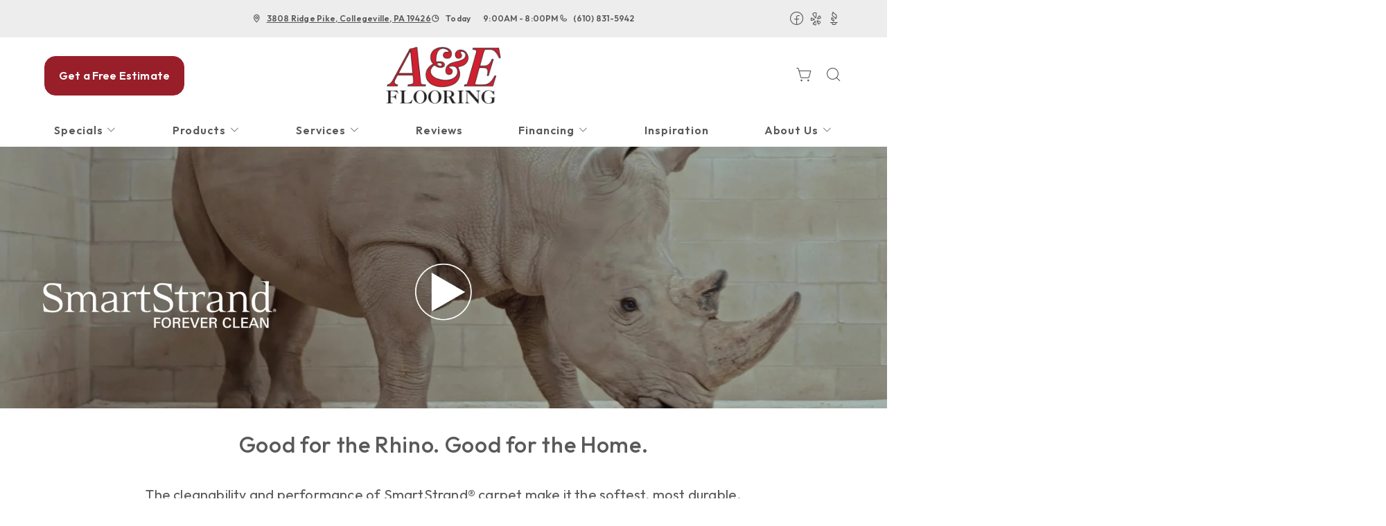

--- FILE ---
content_type: text/html; charset=utf-8
request_url: https://www.aandeflooring.com/products/featured-product-lines/smartstrand
body_size: 19325
content:



<!DOCTYPE html>
<html class="no-js" lang="en">
    <head>
        <meta charset="utf-8">
        <meta name="viewport" content="width=device-width, initial-scale=1">
        <link rel="preconnect" href="https://fonts.googleapis.com" />
        <link rel="preconnect" href="https://fonts.gstatic.com" crossorigin />
         <link rel="preload" as="style" href="/services/cms/static/api/shine_assets/main.50362180bbd29bfb8837.css"/> 
        
<link
    href="https://fonts.googleapis.com/css2?family=Outfit:wght@400..600&display=swap"
    rel="preload" as="style" />


        
        <meta name="description" content="We invite you to learn more about SmartStrand Carpet. As Mohawk&#x27;s premier pet, family and life friendly carpeting system, we&#x27;re confident you will be incredibly happy with your decision to choose this incredible flooring for your home.">
        
        
        <title>
            SmartStrand
        </title>
        <meta name="title" content="SmartStrand">
        
        
            <link rel="icon" type="image/x-icon" href="/vendor_configs/dc047591eb1242458b2741499d63a5e2/favicon.ico">
        
        
            <link href="https://www.aandeflooring.com/products/featured-product-lines/smartstrand" rel="canonical">
        
        
            
        

        <style>
            :root {
                --theme-background-color: rgb(255, 255, 255);
                --theme-on-background-color: rgb(89, 89, 89);
                --theme-primary-color: rgb(255, 255, 255);
                --theme-on-primary-color: rgb(0, 0, 0);
                --theme-secondary-color: rgb(152, 31, 42);
                --theme-on-secondary-color: rgb(255, 255, 255);

                
                --theme-background-color-rgb: 255, 255, 255;
                --theme-background-color-adjust-5: rgba(242.0, 242.0, 242.0, 1.0);
                --theme-background-color-adjust-7: rgba(237.0, 237.0, 237.0, 1.0);
                --theme-background-color-adjust-10: rgba(230.0, 230.0, 230.0, 1.0);
                --theme-background-color-adjust-15: rgba(217.0, 217.0, 217.0, 1.0);
                --theme-background-color-adjust-20: rgba(204.0, 204.0, 204.0, 1.0);
                --theme-background-color-adjust-40: rgba(153.0, 153.0, 153.0, 1.0);
                --theme-primary-color-rgb: 255, 255, 255;
                --theme-primary-color-adjust-5: rgba(242.0, 242.0, 242.0, 1.0);
                --theme-primary-color-adjust-7: rgba(237.0, 237.0, 237.0, 1.0);
                --theme-primary-color-adjust-10: rgba(230.0, 230.0, 230.0, 1.0);
                --theme-primary-color-adjust-20: rgba(204.0, 204.0, 204.0, 1.0);
                --theme-primary-color-adjust-40: rgba(153.0, 153.0, 153.0, 1.0);
                --theme-secondary-color-rgb: 152, 31, 42;
                --theme-secondary-color-adjust-10: rgba(182.0, 37.0, 50.0, 1.0);
                --theme-secondary-color-adjust-20: rgba(212.0, 44.0, 59.0, 1.0);
                --theme-secondary-color-adjust-40: rgba(224.0, 105.0, 116.0, 1.0);
                --theme-on-background-color-rgb: 89, 89, 89;
                --theme-on-background-color-adjust-10: rgba(133.0, 133.0, 133.0, 1.0);
                --theme-on-background-color-adjust-20: rgba(178.0, 178.0, 178.0, 1.0);
                --theme-on-background-color-adjust-40: rgba(255, 255, 255, 1.0);
                --theme-on-primary-color-rgb: 0, 0, 0;
                --theme-on-primary-color-adjust-10: rgba(32.0, 32.0, 32.0, 1.0);
                --theme-on-primary-color-adjust-20: rgba(51.0, 51.0, 51.0, 1.0);
                --theme-on-primary-color-adjust-40: rgba(89.0, 89.0, 89.0, 1.0);
                --theme-on-secondary-color-rgb: 255, 255, 255;
                --theme-on-secondary-color-adjust-10: rgba(230.0, 230.0, 230.0, 1.0);
                --theme-on-secondary-color-adjust-20: rgba(204.0, 204.0, 204.0, 1.0);
                --theme-on-secondary-color-adjust-40: rgba(153.0, 153.0, 153.0, 1.0);
                --theme-on-image-overlay-color: rgba(255, 255, 255, 1.0);
                
                --white-color-adjust-10: rgba(230.0, 230.0, 230.0, 1.0);
                --white-color-adjust-20: rgba(204.0, 204.0, 204.0, 1.0);
                --white-color-adjust-40: rgba(153.0, 153.0, 153.0, 1.0);
                

--theme-background-color-adjust-7: rgba(237.0, 237.0, 237.0, 1.0);
--theme-background-color-adjust-15: rgba(217.0, 217.0, 217.0, 1.0);

            }
        </style>

         <link rel="stylesheet" href="/services/cms/static/api/shine_assets/main.50362180bbd29bfb8837.css"/> 
        
<link
    href="https://fonts.googleapis.com/css2?family=Outfit:wght@400..600&display=swap"
    rel="stylesheet" />



        <script>
            
            
            window._roomvoServerUrl = "https://www.roomvo.com";
            
            window._roomvoVendorUrlPath = "aandeflooring";
            window._roomvoVendorName = "A&amp;E Flooring";
            window._rootRoomvoPath = "https://www.roomvo.com";
            window._rootSitesPath = "";
            window._roomvoLocale = "en-us";
            
                window._vendorStores = {"d279626252e84dd8af84b34db76159b3": {"name": "Collegeville - 3808 Ridge Pike", "address-string": "3808 Ridge Pike, Collegeville, PA 19426", "address": {"street_address": "3808 Ridge Pike", "city": "Collegeville", "state": "PA", "postal_code": "19426", "country": "US"}, "phone": "(610) 831-5942", "hours": [["Mon", "10:00AM - 4:00PM"], ["Tue", "9:00AM - 5:00PM"], ["Wed", "9:00AM - 8:00PM"], ["Thu", "9:00AM - 5:00PM"], ["Fri", "9:00AM - 5:00PM"], ["Sat", "9:00AM - 2:00PM"], ["Sun", "Closed"]], "message": "", "multi-location-btn-text": "3808 Ridge Pike, Collegeville, PA 19426", "latitude": 40.1761237, "longitude": -75.4370674}};
                
                    window._firstStoreId = "d279626252e84dd8af84b34db76159b3";
                
            
            window._hasRecaptcha = true;
        </script>

        <script async src="https://www.roomvo.com/static/scripts/b2b/common/pro-sites.js"></script>

        
        
            
                <meta name="ahrefs-site-verification" content="4579428b4c2073fd2339f2c3a9f02af2926143865c205347f7acc37a0d8abe25">
            
                <meta name="google-site-verification" content="Uicoi-rNz_8MqHDMQYCDdhWRYRd1LoZ79vU2Cuj9sgU" />
            
                <script>
const birdeyeFooterScript = document.createElement("script");
birdeyeFooterScript.type = "text/javascript";
birdeyeFooterScript.async = true;
birdeyeFooterScript.src = "https://birdeye.com/embed/v7/144720490055506/8/footer";
document.head.appendChild(birdeyeFooterScript);
</script>
            
                <!-- Google Tag Manager -->
<script>(function(w,d,s,l,i){w[l]=w[l]||[];w[l].push({'gtm.start':
new Date().getTime(),event:'gtm.js'});var f=d.getElementsByTagName(s)[0],
j=d.createElement(s),dl=l!='dataLayer'?'&l='+l:'';j.async=true;j.src=
'https://www.googletagmanager.com/gtm.js?id='+i+dl;f.parentNode.insertBefore(j,f);
})(window,document,'script','dataLayer','GTM-MJXL2PM');</script>
<!-- End Google Tag Manager -->
            
                <meta name="google-site-verification" content="JQVBhzorp08z_CCGbEMngPvpdGPS5GOW8y51UnLNiXY" />
            
                <script>
document.addEventListener('DOMContentLoaded', (event) => {
  if (window.location.pathname.startsWith('/ela/')) {
    document.querySelector('header').style.display = 'none';
  }
});
</script>
            
                <script async src="//456754.tctm.xyz/t.js"></script>
            
                <script>
document.addEventListener("DOMContentLoaded", function() {
    var targetDiv = document.querySelector("header .operating-hours-message-desktop.desktop-only");
    if (targetDiv) {
        targetDiv.style.backgroundColor = "#981F2a";
        targetDiv.style.color = "#FFFFFF";
        targetDiv.style.fontWeight = "bold";
        targetDiv.style.textAlign = "center"; 
	
        var link = document.createElement("a");
        link.href = "/about-us/contact";
        link.target = "_blank"; 
        link.style.color = "#FFFFFF";
        link.style.textDecoration = "none";
        link.style.display = "inline";

        link.innerHTML = targetDiv.innerHTML.trim();
        targetDiv.innerHTML = "";
        targetDiv.appendChild(link);
    }
});
</script>
            
                <script>
  document.addEventListener("DOMContentLoaded", function () {
    var elements = document.querySelectorAll(
      "#global-announcement-wrapper-mobile .global-announcement-banner, #global-announcement-wrapper-desktop .global-announcement-banner"
    );
    elements.forEach(function (el) {
      el.style.backgroundColor = "rgb(152, 31, 42)";
      el.style.color = "rgb(255, 255, 255)";
    });
  });
</script>
            
        

         <script defer="defer" src="/services/cms/static/api/shine_assets/main.d091bfa5788df3e7bad0.js"></script> 
        


    </head>

    <body>
        
            
                <!-- Google Tag Manager (noscript) -->
<noscript><iframe src="https://www.googletagmanager.com/ns.html?id=GTM-MJXL2PM"
height="0" width="0" style="display:none;visibility:hidden"></iframe></noscript>
<!-- End Google Tag Manager (noscript) -->
            
        
        <a href="#main-content" id="skip-to-main-content">Skip to Main Content</a>
        



<header>
    <div id="global-announcement-wrapper-desktop" class="desktop-only">
        




    
        
    


    </div>
    
        <div class="operating-hours-message-desktop d-flex justify-content-center desktop-only">
            
    
        <div class="multi-location-container d-flex justify-content-start justify-content-xl-center">
            
                
            
        </div>
    


        </div>
    
    <div class="pre-toolbar-wrapper-desktop desktop-only">
        <div class="pre-toolbar d-flex justify-content-between align-items-center">
            
                
                <div class="invisible">
                    

    <div class="social-media d-flex flex-wrap">
        
        
            <a href="https://www.facebook.com/AE-Flooring-205471296609411/" target="_blank" title="A&amp;E Flooring on Facebook"
                class="btn btn-icon">
                <span class="visually-hidden">A&amp;E Flooring on Facebook</span>
                <i class="icon-facebook"></i>
            </a>
        
        
        
        
        
        
        
        
            <a href="https://www.yelp.com/biz/a-and-e-flooring-collegeville" target="_blank" title="A&amp;E Flooring on Yelp"
                class="btn btn-icon">
                <span class="visually-hidden">A&amp;E Flooring on Yelp</span>
                <i class="icon-yelp"></i>
            </a>
        
        
            <a href="https://www.bbb.org/us/pa/collegeville/profile/floor-installation/a-e-flooring-inc-0241-235979184" target="_blank" title="A&amp;E Flooring on Better Business Bureau"
                class="btn btn-icon">
                <span class="visually-hidden">A&amp;E Flooring on Better Business Bureau</span>
                <i class="icon-bbb"></i>
            </a>
        
    </div>


                </div>
            
            <div class="contact-card-module-desktop d-flex justify-content-center align-items-center">
                



    <div class="single-location-view-container multi-location-container">
        <div class="store-info-container d-flex">
            
                <div class="location-info-item d-flex align-items-center">
                    <i class="icon-map-pin location-info-item-icon caption"></i>
                    <a rel="nofollow" href="https://www.google.com/maps/search/?api=1&query=3808%20Ridge%20Pike%2C%20Collegeville%2C%20PA%2019426" target="_blank" class="directions-link">
                        <address class="mb-0 caption m-0">3808 Ridge Pike, Collegeville, PA 19426</address>
                    </a>
                </div>
            
            
                <div class="location-info-item d-flex align-items-center store-hours day">
                    <i class="icon-clock location-info-item-icon caption"></i>
                    <table class="contact-value caption m-0">
                        <tr>
                            <td>&mdash;</td>
                            <td>&mdash;</td>
                        </tr>
                    </table>
                </div>
            
            
                <div class="location-info-item d-flex align-items-center">
                    <i class="icon-phone location-info-item-icon caption"></i>
                    <a href="tel:(610) 831-5942" class="phone-number caption m-0">(610) 831-5942</a>
                </div>
            
        </div>
    </div>


            </div>
            
                

    <div class="social-media d-flex flex-wrap">
        
        
            <a href="https://www.facebook.com/AE-Flooring-205471296609411/" target="_blank" title="A&amp;E Flooring on Facebook"
                class="btn btn-icon">
                <span class="visually-hidden">A&amp;E Flooring on Facebook</span>
                <i class="icon-facebook"></i>
            </a>
        
        
        
        
        
        
        
        
            <a href="https://www.yelp.com/biz/a-and-e-flooring-collegeville" target="_blank" title="A&amp;E Flooring on Yelp"
                class="btn btn-icon">
                <span class="visually-hidden">A&amp;E Flooring on Yelp</span>
                <i class="icon-yelp"></i>
            </a>
        
        
            <a href="https://www.bbb.org/us/pa/collegeville/profile/floor-installation/a-e-flooring-inc-0241-235979184" target="_blank" title="A&amp;E Flooring on Better Business Bureau"
                class="btn btn-icon">
                <span class="visually-hidden">A&amp;E Flooring on Better Business Bureau</span>
                <i class="icon-bbb"></i>
            </a>
        
    </div>


            
        </div>
    </div>

    <div class="header-toolbar-wrapper">
        <div class="header-toolbar">
            <div class="header-cta-desktop desktop-only d-flex align-items-center">
                
                    
                        <button type="button" class="btn btn-primary" data-bs-toggle="modal" data-bs-target="#callToActionModal">
                            Get a Free Estimate
                        </button>
                    
                
            </div>

            <div class="header-logo d-flex align-items-center">
                <a class="logo" href="/">
                    
                        <img src="https://www.roomvo.com/services/vendor/themes/60fa2de0e5f5440d8fdf041b56ba674d/images/vendor_logo_square_en-us.png" alt="A&amp;E Flooring" fetchpriority="high">
                    
                </a>
            </div>

            <div class="header-actions justify-content-end">
                
                    <button
                        type="button"
                        class="btn btn-icon open-shopping-cart"
                        title="Shopping Cart"
                    >
                        <span class="visually-hidden">Shopping cart</span>
                        <i class="icon-shopping-cart">
                            <div class="notification-badge d-none"></div>
                        </i>
                    </button>
                
                
                    <div class="desktop-only">
                        <button
                            type="button"
                            class="btn btn-icon search-button"
                            title="Search"
                        >
                            <i class="icon-magnifying-glass"></i>
                        </button>
                        <div class="search-area">
                            
<form action="/products/catalog/" method="GET" class="search-form">
    <div class="d-flex w-100">
        <label>
            <input
                type="text"
                name="search_query"
                class="form-control search-input"
                placeholder='Type your product name, sku, brand'
                maxlength="128" />
            <span class="visually-hidden">Type your product name, sku, brand<span>
        </label>
        <button type="submit" class="btn btn-primary search-submit-button">
            Search
        </button>
    </div>
</form>

                        </div>
                    </div>
                
                <div class="mobile-only">
                    <button class="btn btn-icon hamburger-btn mobile-menu-toggle-btn my-auto p-0" aria-label="Open the menu" aria-controls="mobile-menu-container" aria-expanded="false">
                        <span class="visually-hidden">Menu</span>
                        <span class="hamb-line" aria-hidden="true" />
                    </button>
                </div>
            </div>

        </div>

        
        <div id="mobile-menu-container" class="mobile-menu-container">
            <div class="mobile-scrollable-area">
                <div class="operating-hours-message-mobile mobile-only">
                    
    
        <div class="multi-location-container d-flex justify-content-start justify-content-xl-center">
            
                
            
        </div>
    


                </div>
                
                
                    <div class="contact-card-module-mobile mobile-only multi-location-container w-100">
                        



    <div class="single-location-view-container multi-location-container">
        <div class="store-info-container d-flex">
            
                <div class="location-info-item d-flex align-items-center">
                    <i class="icon-map-pin location-info-item-icon small"></i>
                    <a rel="nofollow" href="https://www.google.com/maps/search/?api=1&query=3808%20Ridge%20Pike%2C%20Collegeville%2C%20PA%2019426" target="_blank" class="directions-link">
                        <address class="mb-0 small m-0">3808 Ridge Pike, Collegeville, PA 19426</address>
                    </a>
                </div>
            
            
                <div class="location-info-item d-flex align-items-center store-hours day">
                    <i class="icon-clock location-info-item-icon small"></i>
                    <table class="contact-value small m-0">
                        <tr>
                            <td>&mdash;</td>
                            <td>&mdash;</td>
                        </tr>
                    </table>
                </div>
            
            
                <div class="location-info-item d-flex align-items-center">
                    <i class="icon-phone location-info-item-icon small"></i>
                    <a href="tel:(610) 831-5942" class="phone-number small m-0">(610) 831-5942</a>
                </div>
            
        </div>
    </div>


                    </div>
                

                
                



<div class="nav-scroll-container d-xl-flex">
    
    <nav class="menu nav-overflow align-items-center d-xl-flex" aria-label="A&amp;E Flooring">
        <div class="nav-scroll-fade start hide-caret d-flex desktop-only">
            <button
                type="button"
                class="btn btn-icon nav-scroll-fade-button start d-flex align-items-center"
                tabindex="-1"
                title="Scroll Left"
            >
                <i class="icon-caret-left"></i>
            </button>
        </div>
        <ul role="menu" class="menu-items list-unstyled d-flex flex-column flex-xl-row">
            
            <li role="menuitem" class="level-one">
                <div class="item-container">
                    
                    <a
                        class="btn btn-nav-item level-one-item lead"
                        aria-controls="submenu-0"
                        aria-expanded="false"
                        aria-haspopup="true"
                        
                    >
                        <span class="underlined-content">
                            Specials
                            <i class="icon-caret-down desktop-only"></i>
                        </span>
                    </a>
                    <button
                        type="button"
                        class="btn btn-icon submenu-open-btn mobile-only d-flex align-items-center"
                        aria-controls="submenu-0"
                        aria-expanded="false"
                    >
                        <i class="icon-caret-right"></i>
                    </button>
                </div>
                <div class="submenu-container">
                    <div class="submenu no-grid-masonry" id="submenu-0">
                        <div class="submenu-header mobile-only">
                            <button type="button" class="btn btn-icon submenu-back-btn d-flex align-items-center position-relative">
                                <i class="icon-caret-left"></i>
                                <span>Back</span>
                            </button>
                            <button type="button" class="btn btn-icon close-menu-btn position-relative">
                                <span class="hamb-line"></span>
                            </button>
                        </div>

                        
                        <a
                            class="main-menu-item-hidden-link desktop-only"
                            
                            
                        >Specials</a>

                        
                        
                            
                        
                            
                        

                        
                        
                        <div class="submenu-item level-two">
                            <ul class="list-unstyled">
                                
                                <li class="item-container">
                                    <a
                                        class="btn btn-nav-item level-two-title lead"
                                        href="/ae-flooring-specials"
                                        
                                    >
                                        <span class="fw-bolder underlined-content">Specials</span>
                                    </a>
                                </li>
                                
                                
                                    
                                        <li class="item-container">
                                            <a
                                                class="btn btn-nav-item level-two-item lead"
                                                href="/ae-flooring-specials/hard-surface-specials"
                                                
                                            >
                                                <span class="underlined-content">Hard Surface Specials</span>
                                            </a>
                                        </li>
                                    
                                
                                    
                                        <li class="item-container">
                                            <a
                                                class="btn btn-nav-item level-two-item lead"
                                                href="/ae-flooring-specials/carpet-specials"
                                                
                                            >
                                                <span class="underlined-content">Carpet Specials</span>
                                            </a>
                                        </li>
                                    
                                
                            </ul>
                        </div>
                        

                        
                        
                            
                        
                            
                        
                    </div>
                </div>
                
            </li>
            
            <li role="menuitem" class="level-one">
                <div class="item-container">
                    
                    <a
                        class="btn btn-nav-item level-one-item lead"
                        aria-controls="submenu-1"
                        aria-expanded="false"
                        aria-haspopup="true"
                        
                            href="/products"
                        
                    >
                        <span class="underlined-content">
                            Products
                            <i class="icon-caret-down desktop-only"></i>
                        </span>
                    </a>
                    <button
                        type="button"
                        class="btn btn-icon submenu-open-btn mobile-only d-flex align-items-center"
                        aria-controls="submenu-1"
                        aria-expanded="false"
                    >
                        <i class="icon-caret-right"></i>
                    </button>
                </div>
                <div class="submenu-container">
                    <div class="submenu no-grid-masonry" id="submenu-1">
                        <div class="submenu-header mobile-only">
                            <button type="button" class="btn btn-icon submenu-back-btn d-flex align-items-center position-relative">
                                <i class="icon-caret-left"></i>
                                <span>Back</span>
                            </button>
                            <button type="button" class="btn btn-icon close-menu-btn position-relative">
                                <span class="hamb-line"></span>
                            </button>
                        </div>

                        
                        <a
                            class="main-menu-item-hidden-link desktop-only"
                            
                                href="/products"
                            
                            
                        >Products</a>

                        
                        
                            
                            <div class="submenu-item level-two">
                                <ul class="list-unstyled">
                                    <li class="item-container">
                                        <a
                                            class="btn btn-nav-item level-two-title lead"
                                            href="/products/catalog/floors/?product_type=1"
                                            
                                        >
                                            <span class="fw-bolder underlined-content">Floors</span>
                                        </a>
                                    </li>
                                    
                                    <li class="item-container">
                                        <a
                                            class="btn btn-nav-item level-two-item lead"
                                            href="/products/catalog/floors/hardwood/?product_type=1&amp;product_subtype=1"
                                            
                                        >
                                            <span class="underlined-content">Hardwood</span>
                                        </a>
                                    </li>
                                    
                                    <li class="item-container">
                                        <a
                                            class="btn btn-nav-item level-two-item lead"
                                            href="/products/catalog/floors/tile/?product_type=1&amp;product_subtype=2"
                                            
                                        >
                                            <span class="underlined-content">Tile</span>
                                        </a>
                                    </li>
                                    
                                    <li class="item-container">
                                        <a
                                            class="btn btn-nav-item level-two-item lead"
                                            href="/products/catalog/floors/vinyl/?product_type=1&amp;product_subtype=3"
                                            
                                        >
                                            <span class="underlined-content">Vinyl</span>
                                        </a>
                                    </li>
                                    
                                    <li class="item-container">
                                        <a
                                            class="btn btn-nav-item level-two-item lead"
                                            href="/products/catalog/floors/luxury-vinyl/?product_type=1&amp;product_subtype=4"
                                            
                                        >
                                            <span class="underlined-content">Luxury Vinyl</span>
                                        </a>
                                    </li>
                                    
                                    <li class="item-container">
                                        <a
                                            class="btn btn-nav-item level-two-item lead"
                                            href="/products/catalog/floors/carpet/?product_type=1&amp;product_subtype=5"
                                            
                                        >
                                            <span class="underlined-content">Carpet</span>
                                        </a>
                                    </li>
                                    
                                    <li class="item-container">
                                        <a
                                            class="btn btn-nav-item level-two-item lead"
                                            href="/products/catalog/floors/carpet-tile/?product_type=1&amp;product_subtype=7"
                                            
                                        >
                                            <span class="underlined-content">Carpet Tile</span>
                                        </a>
                                    </li>
                                    
                                    <li class="item-container">
                                        <a
                                            class="btn btn-nav-item level-two-item lead"
                                            href="/products/catalog/floors/artificial-grass/?product_type=1&amp;product_subtype=42"
                                            
                                        >
                                            <span class="underlined-content">Artificial Grass</span>
                                        </a>
                                    </li>
                                    
                                    <li class="item-container">
                                        <a
                                            class="btn btn-nav-item level-two-item lead"
                                            href="/products/catalog/floors/laminate/?product_type=1&amp;product_subtype=11"
                                            
                                        >
                                            <span class="underlined-content">Laminate</span>
                                        </a>
                                    </li>
                                    
                                </ul>
                            </div>
                            
                        
                            
                            <div class="submenu-item level-two">
                                <ul class="list-unstyled">
                                    <li class="item-container">
                                        <a
                                            class="btn btn-nav-item level-two-title lead"
                                            href="/products/catalog/walls/?product_type=5"
                                            
                                        >
                                            <span class="fw-bolder underlined-content">Walls</span>
                                        </a>
                                    </li>
                                    
                                    <li class="item-container">
                                        <a
                                            class="btn btn-nav-item level-two-item lead"
                                            href="/products/catalog/walls/tile/?product_type=5&amp;product_subtype=2"
                                            
                                        >
                                            <span class="underlined-content">Tile</span>
                                        </a>
                                    </li>
                                    
                                    <li class="item-container">
                                        <a
                                            class="btn btn-nav-item level-two-item lead"
                                            href="/products/catalog/walls/brick-and-stone/?product_type=5&amp;product_subtype=18"
                                            
                                        >
                                            <span class="underlined-content">Brick &amp; Stone</span>
                                        </a>
                                    </li>
                                    
                                    <li class="item-container">
                                        <a
                                            class="btn btn-nav-item level-two-item lead"
                                            href="/products/catalog/walls/paint/?product_type=5&amp;product_subtype=15"
                                            
                                        >
                                            <span class="underlined-content">Paint</span>
                                        </a>
                                    </li>
                                    
                                </ul>
                            </div>
                            
                        
                            
                            <div class="submenu-item level-two">
                                <ul class="list-unstyled">
                                    <li class="item-container">
                                        <a
                                            class="btn btn-nav-item level-two-title lead"
                                            href="/products/catalog/countertops/?product_type=4"
                                            
                                        >
                                            <span class="fw-bolder underlined-content">Countertops</span>
                                        </a>
                                    </li>
                                    
                                    <li class="item-container">
                                        <a
                                            class="btn btn-nav-item level-two-item lead"
                                            href="/products/catalog/countertops/natural-stone/?product_type=4&amp;product_subtype=8"
                                            
                                        >
                                            <span class="underlined-content">Natural Stone</span>
                                        </a>
                                    </li>
                                    
                                </ul>
                            </div>
                            
                        
                            
                        
                            
                        

                        
                        

                        
                        
                            
                        
                            
                        
                            
                        
                            
                                <div class="submenu-item level-three w-100">
                                    <div class="item-container level-three-title-container w-100 d-flex align-items-start">
                                        <a
                                            class="btn btn-nav-item level-three-title lead"
                                            href="/products/featured-product-lines"
                                            
                                        >
                                            <span class="fw-bolder underlined-content">Featured Product Lines</span>
                                        </a>
                                        <button
                                            class="btn btn-icon level-three-collapse-toggle mobile-only my-auto px-0"
                                            type="button"
                                            data-bs-toggle="collapse"
                                            data-bs-target="#submenu-1-item-3"
                                            aria-controls="#submenu-1-item-3"
                                        >
                                            <i class="icon-caret-right"></i>
                                        </button>
                                    </div>
                                    <div
                                        class="level-three-collapse collapse show"
                                        id="submenu-1-item-3"
                                        data-bs-parent="#submenu-1"
                                    >
                                        <ul class="list-unstyled">
                                            
                                            <li class="item-container">
                                                <a
                                                    class="btn btn-nav-item level-three-item lead"
                                                    href="/products/featured-product-lines/everstrand"
                                                    
                                                >
                                                    <span class="underlined-content">EverStrand</span>
                                                </a>
                                            </li>
                                            
                                            <li class="item-container">
                                                <a
                                                    class="btn btn-nav-item level-three-item lead"
                                                    href="/products/featured-product-lines/revwood"
                                                    
                                                >
                                                    <span class="underlined-content">RevWood</span>
                                                </a>
                                            </li>
                                            
                                            <li class="item-container">
                                                <a
                                                    class="btn btn-nav-item level-three-item lead"
                                                    href="/products/featured-product-lines/smartstrand"
                                                    
                                                        aria-current="page"
                                                    
                                                >
                                                    <span class="underlined-content">SmartStrand</span>
                                                </a>
                                            </li>
                                            
                                            <li class="item-container">
                                                <a
                                                    class="btn btn-nav-item level-three-item lead"
                                                    href="/products/featured-product-lines/tecwood"
                                                    
                                                >
                                                    <span class="underlined-content">TecWood</span>
                                                </a>
                                            </li>
                                            
                                            <li class="item-container">
                                                <a
                                                    class="btn btn-nav-item level-three-item lead"
                                                    href="/products/featured-product-lines/karastan-luxecraft"
                                                    
                                                >
                                                    <span class="underlined-content">LuxeCraft</span>
                                                </a>
                                            </li>
                                            
                                            <li class="item-container">
                                                <a
                                                    class="btn btn-nav-item level-three-item lead"
                                                    href="/products/featured-product-lines/pet-premier"
                                                    
                                                >
                                                    <span class="underlined-content">PetPremier</span>
                                                </a>
                                            </li>
                                            
                                            <li class="item-container">
                                                <a
                                                    class="btn btn-nav-item level-three-item lead"
                                                    href="/products/featured-product-lines/puretech"
                                                    
                                                >
                                                    <span class="underlined-content">PureTech</span>
                                                </a>
                                            </li>
                                            
                                            <li class="item-container">
                                                <a
                                                    class="btn btn-nav-item level-three-item lead"
                                                    href="/products/featured-product-lines/solidtech-r"
                                                    
                                                >
                                                    <span class="underlined-content">SolidTech R</span>
                                                </a>
                                            </li>
                                            
                                            <li class="item-container">
                                                <a
                                                    class="btn btn-nav-item level-three-item lead"
                                                    href="/products/featured-product-lines/ultimateflex"
                                                    
                                                >
                                                    <span class="underlined-content">UltimateFlex</span>
                                                </a>
                                            </li>
                                            
                                            <li class="item-container">
                                                <a
                                                    class="btn btn-nav-item level-three-item lead"
                                                    href="/products/featured-product-lines/pergo-extreme"
                                                    
                                                >
                                                    <span class="underlined-content">Pergo Extreme</span>
                                                </a>
                                            </li>
                                            
                                            <li class="item-container">
                                                <a
                                                    class="btn btn-nav-item level-three-item lead"
                                                    href="/products/featured-product-lines/pergo-elements"
                                                    
                                                >
                                                    <span class="underlined-content">Pergo Elements</span>
                                                </a>
                                            </li>
                                            
                                        </ul>
                                    </div>
                                </div>
                            
                        
                            
                                <div class="submenu-item level-three w-100">
                                    <div class="item-container level-three-title-container w-100 d-flex align-items-start">
                                        <a
                                            class="btn btn-nav-item level-three-title lead"
                                            href="/products/flooring-101"
                                            
                                        >
                                            <span class="fw-bolder underlined-content">Flooring 101</span>
                                        </a>
                                        <button
                                            class="btn btn-icon level-three-collapse-toggle mobile-only my-auto px-0"
                                            type="button"
                                            data-bs-toggle="collapse"
                                            data-bs-target="#submenu-1-item-4"
                                            aria-controls="#submenu-1-item-4"
                                        >
                                            <i class="icon-caret-right"></i>
                                        </button>
                                    </div>
                                    <div
                                        class="level-three-collapse collapse show"
                                        id="submenu-1-item-4"
                                        data-bs-parent="#submenu-1"
                                    >
                                        <ul class="list-unstyled">
                                            
                                            <li class="item-container">
                                                <a
                                                    class="btn btn-nav-item level-three-item lead"
                                                    href="/products/flooring-101/carpet-101"
                                                    
                                                >
                                                    <span class="underlined-content">Carpet 101</span>
                                                </a>
                                            </li>
                                            
                                            <li class="item-container">
                                                <a
                                                    class="btn btn-nav-item level-three-item lead"
                                                    href="/products/flooring-101/hardwood-101"
                                                    
                                                >
                                                    <span class="underlined-content">Hardwood 101</span>
                                                </a>
                                            </li>
                                            
                                            <li class="item-container">
                                                <a
                                                    class="btn btn-nav-item level-three-item lead"
                                                    href="/products/flooring-101/tile-101"
                                                    
                                                >
                                                    <span class="underlined-content">Tile 101</span>
                                                </a>
                                            </li>
                                            
                                            <li class="item-container">
                                                <a
                                                    class="btn btn-nav-item level-three-item lead"
                                                    href="/products/flooring-101/laminate-101"
                                                    
                                                >
                                                    <span class="underlined-content">Laminate 101</span>
                                                </a>
                                            </li>
                                            
                                            <li class="item-container">
                                                <a
                                                    class="btn btn-nav-item level-three-item lead"
                                                    href="/products/flooring-101/luxury-vinyl-101"
                                                    
                                                >
                                                    <span class="underlined-content">Luxury Vinyl 101</span>
                                                </a>
                                            </li>
                                            
                                            <li class="item-container">
                                                <a
                                                    class="btn btn-nav-item level-three-item lead"
                                                    href="/products/flooring-101/vinyl-101"
                                                    
                                                >
                                                    <span class="underlined-content">Vinyl 101</span>
                                                </a>
                                            </li>
                                            
                                        </ul>
                                    </div>
                                </div>
                            
                        
                    </div>
                </div>
                
            </li>
            
            <li role="menuitem" class="level-one">
                <div class="item-container">
                    
                    <a
                        class="btn btn-nav-item level-one-item lead"
                        aria-controls="submenu-2"
                        aria-expanded="false"
                        aria-haspopup="true"
                        
                            href="/flooring-services"
                        
                    >
                        <span class="underlined-content">
                            Services
                            <i class="icon-caret-down desktop-only"></i>
                        </span>
                    </a>
                    <button
                        type="button"
                        class="btn btn-icon submenu-open-btn mobile-only d-flex align-items-center"
                        aria-controls="submenu-2"
                        aria-expanded="false"
                    >
                        <i class="icon-caret-right"></i>
                    </button>
                </div>
                <div class="submenu-container">
                    <div class="submenu no-grid-masonry" id="submenu-2">
                        <div class="submenu-header mobile-only">
                            <button type="button" class="btn btn-icon submenu-back-btn d-flex align-items-center position-relative">
                                <i class="icon-caret-left"></i>
                                <span>Back</span>
                            </button>
                            <button type="button" class="btn btn-icon close-menu-btn position-relative">
                                <span class="hamb-line"></span>
                            </button>
                        </div>

                        
                        <a
                            class="main-menu-item-hidden-link desktop-only"
                            
                                href="/flooring-services"
                            
                            
                        >Services</a>

                        
                        
                            
                        
                            
                        
                            
                        
                            
                        

                        
                        
                        <div class="submenu-item level-two">
                            <ul class="list-unstyled">
                                
                                <li class="item-container">
                                    <a
                                        class="btn btn-nav-item level-two-title lead"
                                        href="/flooring-services"
                                        
                                    >
                                        <span class="fw-bolder underlined-content">Services</span>
                                    </a>
                                </li>
                                
                                
                                    
                                        <li class="item-container">
                                            <a
                                                class="btn btn-nav-item level-two-item lead"
                                                href="/flooring-services/flooring-installation"
                                                
                                            >
                                                <span class="underlined-content">Flooring Installation</span>
                                            </a>
                                        </li>
                                    
                                
                                    
                                        <li class="item-container">
                                            <a
                                                class="btn btn-nav-item level-two-item lead"
                                                href="/flooring-services/shop-at-home-services"
                                                
                                            >
                                                <span class="underlined-content">Shop At Home Services</span>
                                            </a>
                                        </li>
                                    
                                
                                    
                                        <li class="item-container">
                                            <a
                                                class="btn btn-nav-item level-two-item lead"
                                                href="/flooring-services/free-in-home-measurement"
                                                
                                            >
                                                <span class="underlined-content">Free In-Home Measurement</span>
                                            </a>
                                        </li>
                                    
                                
                                    
                                        <li class="item-container">
                                            <a
                                                class="btn btn-nav-item level-two-item lead"
                                                href="/flooring-services/hardwood-refinishing"
                                                
                                            >
                                                <span class="underlined-content">Hardwood Refinishing</span>
                                            </a>
                                        </li>
                                    
                                
                            </ul>
                        </div>
                        

                        
                        
                            
                        
                            
                        
                            
                        
                            
                        
                    </div>
                </div>
                
            </li>
            
            <li role="menuitem" class="level-one">
                <div class="item-container">
                    
                    <a class="btn btn-nav-item level-one-item lead" href="/reviews">
                        <span class="underlined-content">Reviews</span>
                    </a>
                    
            </li>
            
            <li role="menuitem" class="level-one">
                <div class="item-container">
                    
                    <a
                        class="btn btn-nav-item level-one-item lead"
                        aria-controls="submenu-4"
                        aria-expanded="false"
                        aria-haspopup="true"
                        
                            href="/financing"
                        
                    >
                        <span class="underlined-content">
                            Financing
                            <i class="icon-caret-down desktop-only"></i>
                        </span>
                    </a>
                    <button
                        type="button"
                        class="btn btn-icon submenu-open-btn mobile-only d-flex align-items-center"
                        aria-controls="submenu-4"
                        aria-expanded="false"
                    >
                        <i class="icon-caret-right"></i>
                    </button>
                </div>
                <div class="submenu-container">
                    <div class="submenu no-grid-masonry" id="submenu-4">
                        <div class="submenu-header mobile-only">
                            <button type="button" class="btn btn-icon submenu-back-btn d-flex align-items-center position-relative">
                                <i class="icon-caret-left"></i>
                                <span>Back</span>
                            </button>
                            <button type="button" class="btn btn-icon close-menu-btn position-relative">
                                <span class="hamb-line"></span>
                            </button>
                        </div>

                        
                        <a
                            class="main-menu-item-hidden-link desktop-only"
                            
                                href="/financing"
                            
                            
                        >Financing</a>

                        
                        
                            
                        

                        
                        
                        <div class="submenu-item level-two">
                            <ul class="list-unstyled">
                                
                                <li class="item-container">
                                    <a
                                        class="btn btn-nav-item level-two-title lead"
                                        href="/financing"
                                        
                                    >
                                        <span class="fw-bolder underlined-content">Financing</span>
                                    </a>
                                </li>
                                
                                
                                    
                                        <li class="item-container">
                                            <a
                                                class="btn btn-nav-item level-two-item lead"
                                                href="/financing/venmo-payments"
                                                
                                            >
                                                <span class="underlined-content">Pay with Venmo</span>
                                            </a>
                                        </li>
                                    
                                
                            </ul>
                        </div>
                        

                        
                        
                            
                        
                    </div>
                </div>
                
            </li>
            
            <li role="menuitem" class="level-one">
                <div class="item-container">
                    
                    <a class="btn btn-nav-item level-one-item lead" href="/inspiration">
                        <span class="underlined-content">Inspiration</span>
                    </a>
                    
            </li>
            
            <li role="menuitem" class="level-one">
                <div class="item-container">
                    
                    <a
                        class="btn btn-nav-item level-one-item lead"
                        aria-controls="submenu-6"
                        aria-expanded="false"
                        aria-haspopup="true"
                        
                            href="/about-us"
                        
                    >
                        <span class="underlined-content">
                            About Us
                            <i class="icon-caret-down desktop-only"></i>
                        </span>
                    </a>
                    <button
                        type="button"
                        class="btn btn-icon submenu-open-btn mobile-only d-flex align-items-center"
                        aria-controls="submenu-6"
                        aria-expanded="false"
                    >
                        <i class="icon-caret-right"></i>
                    </button>
                </div>
                <div class="submenu-container">
                    <div class="submenu no-grid-masonry" id="submenu-6">
                        <div class="submenu-header mobile-only">
                            <button type="button" class="btn btn-icon submenu-back-btn d-flex align-items-center position-relative">
                                <i class="icon-caret-left"></i>
                                <span>Back</span>
                            </button>
                            <button type="button" class="btn btn-icon close-menu-btn position-relative">
                                <span class="hamb-line"></span>
                            </button>
                        </div>

                        
                        <a
                            class="main-menu-item-hidden-link desktop-only"
                            
                                href="/about-us"
                            
                            
                        >About Us</a>

                        
                        
                            
                        
                            
                        
                            
                        
                            
                        
                            
                        

                        
                        
                        <div class="submenu-item level-two">
                            <ul class="list-unstyled">
                                
                                <li class="item-container">
                                    <a
                                        class="btn btn-nav-item level-two-title lead"
                                        href="/about-us"
                                        
                                    >
                                        <span class="fw-bolder underlined-content">About Us</span>
                                    </a>
                                </li>
                                
                                
                                    
                                        <li class="item-container">
                                            <a
                                                class="btn btn-nav-item level-two-item lead"
                                                href="/about-us/blog"
                                                
                                            >
                                                <span class="underlined-content">Blog</span>
                                            </a>
                                        </li>
                                    
                                
                                    
                                        <li class="item-container">
                                            <a
                                                class="btn btn-nav-item level-two-item lead"
                                                href="/about-us/careers"
                                                
                                            >
                                                <span class="underlined-content">Careers</span>
                                            </a>
                                        </li>
                                    
                                
                                    
                                        <li class="item-container">
                                            <a
                                                class="btn btn-nav-item level-two-item lead"
                                                href="/about-us/brands-we-love"
                                                
                                            >
                                                <span class="underlined-content">Brands We Love</span>
                                            </a>
                                        </li>
                                    
                                
                                    
                                        <li class="item-container">
                                            <a
                                                class="btn btn-nav-item level-two-item lead"
                                                href="/about-us/contact"
                                                
                                            >
                                                <span class="underlined-content">Contact</span>
                                            </a>
                                        </li>
                                    
                                
                                    
                                        <li class="item-container">
                                            <a
                                                class="btn btn-nav-item level-two-item lead"
                                                href="/about-us/shop-at-home"
                                                
                                            >
                                                <span class="underlined-content">Shop At Home</span>
                                            </a>
                                        </li>
                                    
                                
                            </ul>
                        </div>
                        

                        
                        
                            
                        
                            
                        
                            
                        
                            
                        
                            
                        
                    </div>
                </div>
                
            </li>
            
        </ul>
        <div class="nav-scroll-fade end hide-caret d-flex desktop-only">
            <button
                type="button"
                class="btn btn-icon nav-scroll-fade-button end d-flex align-items-center "
                tabindex="-1"
                title="Scroll Right"
            >
                <i class="icon-caret-right"></i>
            </button>
        </div>
    </nav>
    
</div>


                <div class="mobile-only">
                    

    <div class="social-media d-flex flex-wrap">
        
        
            <a href="https://www.facebook.com/AE-Flooring-205471296609411/" target="_blank" title="A&amp;E Flooring on Facebook"
                class="btn btn-icon">
                <span class="visually-hidden">A&amp;E Flooring on Facebook</span>
                <i class="icon-facebook"></i>
            </a>
        
        
        
        
        
        
        
        
            <a href="https://www.yelp.com/biz/a-and-e-flooring-collegeville" target="_blank" title="A&amp;E Flooring on Yelp"
                class="btn btn-icon">
                <span class="visually-hidden">A&amp;E Flooring on Yelp</span>
                <i class="icon-yelp"></i>
            </a>
        
        
            <a href="https://www.bbb.org/us/pa/collegeville/profile/floor-installation/a-e-flooring-inc-0241-235979184" target="_blank" title="A&amp;E Flooring on Better Business Bureau"
                class="btn btn-icon">
                <span class="visually-hidden">A&amp;E Flooring on Better Business Bureau</span>
                <i class="icon-bbb"></i>
            </a>
        
    </div>


                </div>
                
                    <div class="mobile-menu-sticky-footer mobile-only bottom-0 w-100 position-sticky mt-auto">
                        
<form action="/products/catalog/" method="GET" class="search-form">
    <div class="d-flex w-100">
        <label>
            <input
                type="text"
                name="search_query"
                class="form-control search-input"
                placeholder='Type your product name, sku, brand'
                maxlength="128" />
            <span class="visually-hidden">Type your product name, sku, brand<span>
        </label>
        <button type="submit" class="btn btn-primary search-submit-button">
            Search
        </button>
    </div>
</form>

                    </div>
                
            </div>
        </div>
    </div>
    
    


    <div class="mobile-cta-footer multi-location-container mobile-only d-flex position-fixed bottom-0 w-100">
        
        
            
                <button type="button" class="free-estimate-btn btn btn-primary" data-bs-toggle="modal" data-bs-target="#callToActionModal">
                    Free Estimate
                </button>
            
        
        
            
            
            
                <div class="store-phone">
                    <a
                        href="tel:(610) 831-5942"
                        class="call-us-btn btn btn-tertiary h-100 d-flex justify-content-center align-items-center"
                        aria-label="Call our store"
                    >
                        <i class="icon-phone"></i>
                    </a>
                </div>
            
        
    </div>


</header>





<div id="global-announcement-wrapper-mobile" class="mobile-only">
    




    
        
    


</div>


<main id="main-content">
    


    
        


<section class="hero-block">
    <div class="hero-slider position-relative">
        <div class="swiper-wrapper">
            
                <div class="swiper-slide">
                    
                        <a href="https://www.youtube.com/watch?v=7gmUtZtzofo" rel=&quot;noopener&quot; target=&quot;_blank&quot;>
                    
                    
                    <div class="hero-image-wrapper">
                        <div class="position-relative">
                            



<picture>
    
        
        <source srcset="/cms_images/4632cacfbb144f36b9c5ff150eab8dbc/SmartStrand_Rhino_Banner_-_800_x_.width-767.format-webp.webp" type="image/webp" media="(max-width:767px)" height="767" width="767">
    

    
    <source srcset="/cms_images/afbffdfd5128462baab331c76a90a25d/SmartStrand_Forever_Clean_Rhino_.width-2000.format-webp.webp" type="image/webp" height="591" width="2000">

    
    <img src="/cms_images/1c4e984934c94a1f9f1cf1a4e4e2dc87/SmartStrand_Forever_Clean_Rhino_Banner_-_2000.width-2000.jpg"
        alt="Rhino collaboration with Rhinory and Mohawk SmartStrand Carpet"
        
        loading="eager" 
        fetchpriority="high" 
        
        height="591"
        width="2000"
        style="width: 100%; height: auto;"
    >
</picture>

                        </div>
                    </div>
                    
                        </a>
                    
                    
                </div>
            
        </div>
        <div class="swiper-button-next">
            <div class="btn btn-icon carousel-navigation-button">
                <i class="icon-caret-right"></i>
            </div>
        </div>
        <div class="swiper-button-prev">
            <div class="btn btn-icon carousel-navigation-button">
                <i class="icon-caret-left"></i>
            </div>
        </div>
        <div class="slide-indicator-buttons"></div>
    </div>
</section>

    

    
        


<section class="text-area-block">
    




    <div class="richtext clearfix">
        <h1 data-block-key="smi4p"><span class="d-block text-center">Good for the Rhino. Good for the Home.</span></h1><p data-block-key="29bun"><span class="d-block text-center"><br/>The cleanability and performance of SmartStrand® carpet make it the softest, most durable, easiest to clean carpet on the planet — even when up against a two-ton rhino.</span></p>
    </div>
    
        

<div class="buttons row">
    
        
            
                <div class="col-12 col-md-auto">
                    <a href="/products/?product_type=1&amp;prefilter=%7B%22collections%22%3A%5B%22SmartStrand%22%2C%22SmartStrand+Silk%22%5D%7D"
                        class="btn btn-primary btn-mobile-100"
                        
                    >
                        Shop SmartStrand
                    </a>
                </div>
            
            
        
    
</div>

    
</section>

    

    
        


<section class="featured-block container-fluid">
    




    
        <div class="cards-content">
             
                <div class="featured-grid-row row justify-content-center">
                    
                        <div class="featured-grid-col">
                            



    
        <div class="featured-card">
    
        <div class="image-panel">
            
                



<picture>
    
    <source srcset="/cms_images/c3971f78ceb94bedb7b557e8e45ca7ef/SmartStrand_Featured_.2e16d0ba.fill-800x800.format-webp.webp" type="image/webp">

    
    <img src="/cms_images/4e3971bafc034d15aaa33dcdcf65d859/SmartStrand_Featured_01.2e16d0ba.fill-800x800.png"
        
        loading="lazy" 
        alt="28966_948_rhino_phase_3_campaign_image_02-3"
        class="img-fluid w-100" 
        
        
        height="699"
        width="700"
    >
</picture>

            
        </div>
        <div
            class="
                text-panel
                
            "
        >
            
                <h4 class="card-title">
                    <span class="underlined-content">Extraordinarily Clean</span>
                </h4>
            
            
            
                <div class="card-body-text small"><p>SmartStrand Forever Clean® offers spill and soil protection and permanent stain resistance.</p></div>
            
            
        </div>
    
        </div>
    


                        </div>
                    
                        <div class="featured-grid-col">
                            



    
        <div class="featured-card">
    
        <div class="image-panel">
            
                



<picture>
    
    <source srcset="/cms_images/4186aa6631374092bef34283f52ea385/SmartStrand_Featured_.2e16d0ba.fill-800x800.format-webp.webp" type="image/webp">

    
    <img src="/cms_images/66a697900fed40d9b41b3b99ec6bd69a/SmartStrand_Featured_02.2e16d0ba.fill-800x800.png"
        
        loading="lazy" 
        alt="SmartStrand Featured 02"
        class="img-fluid w-100" 
        
        
        height="699"
        width="700"
    >
</picture>

            
        </div>
        <div
            class="
                text-panel
                
            "
        >
            
                <h4 class="card-title">
                    <span class="underlined-content">Exceptionally Durable</span>
                </h4>
            
            
            
                <div class="card-body-text small"><p>Exceptional durability preserves the style, beauty, and appearance of  your carpet.</p></div>
            
            
        </div>
    
        </div>
    


                        </div>
                    
                        <div class="featured-grid-col">
                            



    
        <div class="featured-card">
    
        <div class="image-panel">
            
                



<picture>
    
    <source srcset="/cms_images/c6200c3aec6c43388cf139ff38dd097e/SmartStrand_Featured_.2e16d0ba.fill-800x800.format-webp.webp" type="image/webp">

    
    <img src="/cms_images/e93e8261b12746c9a7fd23e878fe0a05/SmartStrand_Featured_03.2e16d0ba.fill-800x800.png"
        
        loading="lazy" 
        alt="SmartStrand Featured 03"
        class="img-fluid w-100" 
        
        
        height="700"
        width="701"
    >
</picture>

            
        </div>
        <div
            class="
                text-panel
                
            "
        >
            
                <h4 class="card-title">
                    <span class="underlined-content">Environmentally Friendly</span>
                </h4>
            
            
            
                <div class="card-body-text small"><p>Carpet fiber is made in part from renewable, plant-based ingredients.</p></div>
            
            
        </div>
    
        </div>
    


                        </div>
                    
                </div>
            
        </div>
    
    



</section>

    

    
        


<section class="hero-block">
    <div class="hero-slider position-relative">
        <div class="swiper-wrapper">
            
                <div class="swiper-slide">
                    
                        <a href="https://www.youtube.com/watch?v=7gmUtZtzofo" rel=&quot;noopener&quot; target=&quot;_blank&quot;>
                    
                    
                    <div class="hero-image-wrapper">
                        <div class="position-relative">
                            



<picture>
    
        
        <source srcset="/cms_images/d35ec0ce358546098556264d56911b1f/Rhino_SmartStrand_Mobile_Banner_-.width-767.format-webp.webp" type="image/webp" media="(max-width:767px)" height="767" width="767">
    

    
    <source srcset="/cms_images/a298c75eb928457fab9b28ce78c2749b/Rhino_SmartStrand_Banner_-_2000_.width-2000.format-webp.webp" type="image/webp" height="680" width="2000">

    
    <img src="/cms_images/e8cf2b3ff8ff423fb9e48abf0eff507d/Rhino_SmartStrand_Banner_-_2000_x_680.width-2000.jpg"
        alt="SmartStrand Rhino Conservation"
        
        loading="lazy" 
        fetchpriority="auto" 
        
        height="680"
        width="2000"
        style="width: 100%; height: auto;"
    >
</picture>

                        </div>
                    </div>
                    
                        </a>
                    
                    
                </div>
            
        </div>
        <div class="swiper-button-next">
            <div class="btn btn-icon carousel-navigation-button">
                <i class="icon-caret-right"></i>
            </div>
        </div>
        <div class="swiper-button-prev">
            <div class="btn btn-icon carousel-navigation-button">
                <i class="icon-caret-left"></i>
            </div>
        </div>
        <div class="slide-indicator-buttons"></div>
    </div>
</section>

    

    
        


<section class="hero-block">
    <div class="hero-slider position-relative">
        <div class="swiper-wrapper">
            
                <div class="swiper-slide">
                    
                        <a href="/products/?product_type=1&amp;prefilter={&quot;collections&quot;:[&quot;SmartStrand Silk&quot;]}" >
                    
                    
                    <div class="hero-image-wrapper">
                        <div class="position-relative">
                            



<picture>
    
        
        <source srcset="/cms_images/c707dd5b4b974591b75ab517587be9e4/SmartStrand_Silk_Mobile_Banner_-_.width-767.format-webp.webp" type="image/webp" media="(max-width:767px)" height="767" width="767">
    

    
    <source srcset="/cms_images/b71229b32bf64ef6812389bde6eff0d3/SmartStrand_Silk_Banner_-_2000_x.width-2000.format-webp.webp" type="image/webp" height="680" width="2000">

    
    <img src="/cms_images/e19f215956984ddcb85afa9f61091088/SmartStrand_Silk_Banner_-_2000_x_680.width-2000.jpg"
        alt="SmartStrand Silk Fibers"
        
        loading="lazy" 
        fetchpriority="auto" 
        
        height="680"
        width="2000"
        style="width: 100%; height: auto;"
    >
</picture>

                        </div>
                    </div>
                    
                        </a>
                    
                    
                </div>
            
        </div>
        <div class="swiper-button-next">
            <div class="btn btn-icon carousel-navigation-button">
                <i class="icon-caret-right"></i>
            </div>
        </div>
        <div class="swiper-button-prev">
            <div class="btn btn-icon carousel-navigation-button">
                <i class="icon-caret-left"></i>
            </div>
        </div>
        <div class="slide-indicator-buttons"></div>
    </div>
</section>

    

    
        


<section class="alternating-text-block">
    <div class="container-fluid">
        




        <div class="alternating-card-wrapper">
            
                
                    



    <div class="row image-text-card">
        <div class="d-flex flex-column image-panel">
            <div class="image-container">
                
                    
                        



<picture>
    
    <source srcset="/cms_images/ff2fcaaea46b447984b2573fc6e9d953/SmartStrand_Carpet_Sw.2e16d0ba.fill-800x600.format-webp.webp" type="image/webp">

    
    <img src="/cms_images/8cf67e653f3f43c1adb8868d1f16a468/SmartStrand_Carpet_Swatches.2e16d0ba.fill-800x600.png"
        
        loading="lazy" 
        alt="SmartStrand Carpet Swatches"
        class="img-fluid w-100" 
        
        
        height="600"
        width="800"
    >
</picture>

                    
                
            </div>
        </div>
        <div class="d-flex flex-column text-panel-column">
            <div class="text-panel-container">
                <div class="text-panel">
                    <div class="text-area">
                        
                        
                            <div class="clearfix w-100">
                                <p data-block-key="cfbtg"><br/></p><img alt="SmartStrand Logo Resized" class="richtext-image full-width" height="86" src="/cms_images/8891e0b2037e48a483ba948391b12b65/SmartStrand_Logo_Resized.width-800.png" width="373"><p data-block-key="a2od5">Click to shop our featured colors.<br/></p>
                            </div>
                        
                    </div>
                    
                        
                            <a href="/products/?product_type=1&amp;prefilter=%7B%22collections%22%3A%5B%22SmartStrand%22%2C%22SmartStrand+Silk%22%5D%7D" class="btn btn-secondary btn-mobile-100" >
                        
                            Shop SmartStrand Products
                        </a>
                    
                </div>
            </div>
        </div>
    </div>


                
            
        </div>
    </div>
</section>

    

    
        


<section class="featured-block container-fluid">
    



    <div class="block-heading d-flex flex-column">
        
            <h2 class="block-title">Featured Technologies</h2>
        
        
        
    </div>


    
        <div class="cards-content">
            
                <div class="carousel-content">
                    <div class="featured-slider">
                        <div class="swiper-wrapper">
                            
                                <div class="swiper-slide">
                                    



    
        <div class="featured-card">
    
        <div class="image-panel">
            
                



<picture>
    
    <source srcset="/cms_images/e4c203d612c54dff9c72b0490281d2f1/SmartStrand_AllPet_-_.2e16d0ba.fill-800x800.format-webp.webp" type="image/webp">

    
    <img src="/cms_images/2fe2e12794e84583838f83893289fd55/SmartStrand_AllPet_-_800_x_800.2e16d0ba.fill-800x800.jpg"
        
        loading="lazy" 
        alt="Bright bedroom with Mohawk SmartStrand Carpet flooring"
        class="img-fluid w-100" 
        
        
        height="800"
        width="800"
    >
</picture>

            
        </div>
        <div
            class="
                text-panel
                
            "
        >
            
                <h4 class="card-title">
                    <span class="underlined-content">All Pet® Warranty</span>
                </h4>
            
            
                <p class="card-subtitle">
                    <span class="">All Pets. All Accidents. All the Time.</span>
                </p>
            
            
                <div class="card-body-text small"><p>We are committed to creating innovative products that make life easier — for you and your pets. That’s why we offer soft surface flooring that is back by our All Pet® Protection &amp; Warranty.</p></div>
            
            
        </div>
    
        </div>
    


                                </div>
                            
                                <div class="swiper-slide">
                                    



    
        <div class="featured-card">
    
        <div class="image-panel">
            
                



<picture>
    
    <source srcset="/cms_images/f16665a416554b9f92ee362559a63d09/mf_SmartStrand_Foreve.2e16d0ba.fill-800x800.format-webp.webp" type="image/webp">

    
    <img src="/cms_images/911aec3cc20540509ef5581533e414b5/mf_SmartStrand_Forever_Durable_Fea.2e16d0ba.fill-800x800.jpg"
        
        loading="lazy" 
        alt="Classic living room with Mohawk SmartStrand Carpet flooring"
        class="img-fluid w-100" 
        
        
        height="800"
        width="800"
    >
</picture>

            
        </div>
        <div
            class="
                text-panel
                
            "
        >
            
                <h4 class="card-title">
                    <span class="underlined-content">Forever Durable</span>
                </h4>
            
            
                <p class="card-subtitle">
                    <span class="">Beauty in the Fiber’s DNA</span>
                </p>
            
            
                <div class="card-body-text small"><p>Made with an innovative fiber engineered to resist matting and crushing, this unique material bounces back to maintain its beauty and appearance over time.</p></div>
            
            
        </div>
    
        </div>
    


                                </div>
                            
                                <div class="swiper-slide">
                                    



    
        <div class="featured-card">
    
        <div class="image-panel">
            
                



<picture>
    
    <source srcset="/cms_images/0d1b0a438dae4f5c89b245025e69ea6c/SmartStrand_Protectio.a29d8e80.fill-800x800.format-webp.webp" type="image/webp">

    
    <img src="/cms_images/95d885c4a9984d06a2fa11124f025294/SmartStrand_Protection.a29d8e80.fill-800x800.png"
        
        loading="lazy" 
        alt="Bright Bedroom area with Mohawk SmartStrand Carpet flooring"
        class="img-fluid w-100" 
        
        
        height="544"
        width="544"
    >
</picture>

            
        </div>
        <div
            class="
                text-panel
                
            "
        >
            
                <h4 class="card-title">
                    <span class="underlined-content">Forever Stain-Free</span>
                </h4>
            
            
                <p class="card-subtitle">
                    <span class="">Permanent, Built-In Stain Protection</span>
                </p>
            
            
                <div class="card-body-text small"><p>The only carpet with lifetime stain resistance built into the fiber’s core, unlike others that rely on temporary treatments that can wash or wear off.</p></div>
            
            
        </div>
    
        </div>
    


                                </div>
                            
                        </div>
                        <div class="swiper-button-next">
                            <div class="btn btn-icon carousel-navigation-button">
                                <i class="icon-caret-right"></i>
                            </div>
                        </div>
                        <div class="swiper-button-prev">
                            <div class="btn btn-icon carousel-navigation-button">
                                <i class="icon-caret-left"></i>
                            </div>
                        </div>
                        <div class="slide-indicator-buttons"></div>
                    </div>
                </div>
            
        </div>
    
    


    <div class="block-footer d-flex justify-content-center">
        <a href="/products/?product_type=1&amp;prefilter={&quot;collections&quot;:[&quot;SmartStrand&quot;]}" class="btn btn-primary btn-mobile-100" >
            Browse SmartStrand
        </a>
    </div>


</section>

    

    
        


<section class="featured-block container-fluid">
    



    <div class="block-heading d-flex flex-column">
        
            <h2 class="block-title">SmartStrand Room Inspiration</h2>
        
        
            <div class="h4 block-subtitle">Need more inspiration? View our Image Gallery.</div>
        
        
    </div>


    
        <div class="cards-content">
            
                <div class="carousel-content">
                    <div class="featured-slider">
                        <div class="swiper-wrapper">
                            
                                <div class="swiper-slide">
                                    



    
        <div class="featured-card">
    
        <div class="image-panel">
            
                



<picture>
    
    <source srcset="/cms_images/6f784fc6c18441dc912077d5967f5a06/28966_948_rhino_phase.2e16d0ba.fill-800x800.format-webp.webp" type="image/webp">

    
    <img src="/cms_images/3961dc4f160e4733a7496ed04a59b898/28966_948_rhino_phase_3_campaign_i.2e16d0ba.fill-800x800.jpg"
        
        loading="lazy" 
        alt="Brown Mohawk SmartStrand Carpet flooring in a living room"
        class="img-fluid w-100" 
        
        
        height="600"
        width="600"
    >
</picture>

            
        </div>
        <div
            class="
                text-panel
                 hidden-panel
                
            "
        >
            
            
            
            
        </div>
    
        </div>
    


                                </div>
                            
                                <div class="swiper-slide">
                                    



    
        <div class="featured-card">
    
        <div class="image-panel">
            
                



<picture>
    
    <source srcset="/cms_images/ba21fa1ebad84ba88d6cd5acce373be7/28850_907_rhino_phase.641e5fae.fill-800x800.format-webp.webp" type="image/webp">

    
    <img src="/cms_images/167d4ac88e6a4c34b7daf0601b6d639a/28850_907_rhino_phase_3_campaign_i.641e5fae.fill-800x800.jpg"
        
        loading="lazy" 
        alt="Bright bedroom with Mohawk SmartStrand Carpet"
        class="img-fluid w-100" 
        
        
        height="800"
        width="800"
    >
</picture>

            
        </div>
        <div
            class="
                text-panel
                 hidden-panel
                
            "
        >
            
            
            
            
        </div>
    
        </div>
    


                                </div>
                            
                                <div class="swiper-slide">
                                    



    
        <div class="featured-card">
    
        <div class="image-panel">
            
                



<picture>
    
    <source srcset="/cms_images/1e0f47e583374c8ca6c5b42cd811d274/28867_room_00.0d53e625.fill-800x800.format-webp.webp" type="image/webp">

    
    <img src="/cms_images/3cab5c7d32724da2a60c59ead7ba0a5c/28867_room_00.0d53e625.fill-800x800.jpg"
        
        loading="lazy" 
        alt="Classic living room with Mohawk SmartStrand Carpet flooring"
        class="img-fluid w-100" 
        
        
        height="579"
        width="580"
    >
</picture>

            
        </div>
        <div
            class="
                text-panel
                 hidden-panel
                
            "
        >
            
            
            
            
        </div>
    
        </div>
    


                                </div>
                            
                                <div class="swiper-slide">
                                    



    
        <div class="featured-card">
    
        <div class="image-panel">
            
                



<picture>
    
    <source srcset="/cms_images/e29ecbe358e5428ba7168859c553fa10/28272_01.ca1f001c.fill-800x800.format-webp.webp" type="image/webp">

    
    <img src="/cms_images/d420045a619744c3b1dfc910c46eca4d/28272_01.ca1f001c.fill-800x800.jpg"
        
        loading="lazy" 
        alt="Bright Bedroom area with Mohawk SmartStrand Carpet flooring"
        class="img-fluid w-100" 
        
        
        height="600"
        width="600"
    >
</picture>

            
        </div>
        <div
            class="
                text-panel
                 hidden-panel
                
            "
        >
            
            
            
            
        </div>
    
        </div>
    


                                </div>
                            
                                <div class="swiper-slide">
                                    



    
        <div class="featured-card">
    
        <div class="image-panel">
            
                



<picture>
    
    <source srcset="/cms_images/2d7278c88774494b8ed26f7b8eb1d3ec/28969_956_room_00_BMF.5a6822e0.fill-800x800.format-webp.webp" type="image/webp">

    
    <img src="/cms_images/477510175b814856a09bf03598a42e16/28969_956_room_00_BMF.5a6822e0.fill-800x800.jpg"
        
        loading="lazy" 
        alt="Modern living room with Mohawk SmartStrand Carpet flooring"
        class="img-fluid w-100" 
        
        
        height="550"
        width="550"
    >
</picture>

            
        </div>
        <div
            class="
                text-panel
                 hidden-panel
                
            "
        >
            
            
            
            
        </div>
    
        </div>
    


                                </div>
                            
                        </div>
                        <div class="swiper-button-next">
                            <div class="btn btn-icon carousel-navigation-button">
                                <i class="icon-caret-right"></i>
                            </div>
                        </div>
                        <div class="swiper-button-prev">
                            <div class="btn btn-icon carousel-navigation-button">
                                <i class="icon-caret-left"></i>
                            </div>
                        </div>
                        <div class="slide-indicator-buttons"></div>
                    </div>
                </div>
            
        </div>
    
    



</section>

    

    
        


<section class="text-area-block">
    




    <div class="richtext clearfix">
        <p data-block-key="dtmor"></p><img alt="SmartStrand Family Logo" class="richtext-image fullwidth-center" height="178" src="/cms_images/c5a5412975e648ad9c7091cff757c030/Screenshot_2024-11-22_3.16.09_PM.width-1200.png" width="417"><p data-block-key="dngg8"></p><img alt="SmartStrand Comparison Chart" class="richtext-image fullwidth-center" height="699" src="/cms_images/36a6d75da3c241a3a9ef1cfe8d4b0424/Screenshot_2024-11-22_3.15.31_PM.width-1200.png" width="804"><p data-block-key="dn158"><br/></p>
    </div>
    
        

<div class="buttons row">
    
        
            
                <div class="col-12 col-md-auto">
                    <a href="/products/?product_type=1&amp;prefilter={&quot;collections&quot;:[&quot;SmartStrand&quot;]}"
                        class="btn btn-primary btn-mobile-100"
                        
                    >
                        Shop SmartStrand
                    </a>
                </div>
            
            
        
    
        
            
                <div class="col-12 col-md-auto">
                    <a href="/products/?product_type=1&amp;prefilter={&quot;collections&quot;:[&quot;SmartStrand Silk&quot;]}"
                        class="btn btn-primary btn-mobile-100"
                        
                    >
                        Shop SmartStrand Silk
                    </a>
                </div>
            
            
        
    
</div>

    
</section>

    

    
        


<section class="alternating-text-block">
    <div class="container-fluid">
        




        <div class="alternating-card-wrapper">
            
                
                    



    <div class="row image-text-card">
        <div class="d-flex flex-column image-panel">
            <div class="image-container">
                
                    
                        



<picture>
    
    <source srcset="/cms_images/f03f510b3afd4645b6d4d35ee8a26c7d/SmartCushion.2e16d0ba.fill-800x600.format-webp.webp" type="image/webp">

    
    <img src="/cms_images/da2c3b30873546eabe2cad1dc062253e/SmartCushion.2e16d0ba.fill-800x600.png"
        
        loading="lazy" 
        alt="SmartCushion Carpet Layers"
        class="img-fluid w-100" 
        
        
        height="591"
        width="788"
    >
</picture>

                    
                
            </div>
        </div>
        <div class="d-flex flex-column text-panel-column">
            <div class="text-panel-container">
                <div class="text-panel">
                    <div class="text-area">
                        
                        
                            <div class="clearfix w-100">
                                <p data-block-key="xmff1"><br/></p><p data-block-key="yn45e"></p><img alt="SmartCushionPet Logo" class="richtext-image full-width" height="73" src="/cms_images/b5d84932764948a6b36971dc6e1d0ea9/SmartCushionPet.width-800.png" width="500"><p data-block-key="qgr2"></p><p data-block-key="c94oi">Perfectly paired with SmartStrand carpet, our SmartCushion® pad system offers comfort and accident and spill protection in any room.</p>
                            </div>
                        
                    </div>
                    
                </div>
            </div>
        </div>
    </div>


                
            
                
                    



    <div class="row image-text-card">
        <div class="d-flex flex-column image-panel">
            <div class="image-container">
                
                    
                        



<picture>
    
    <source srcset="/cms_images/eabb456c5d694e7ea82f2e980fa95afb/smartstrand_rhinory_c.e6a372cc.fill-800x600.format-webp.webp" type="image/webp">

    
    <img src="/cms_images/1b7202d4fe694fcfb61c56fa9879a32e/smartstrand_rhinory_campaign_blake.e6a372cc.fill-800x600.jpg"
        
        loading="lazy" 
        alt="Rhino Conservation with Mohawk + Rhinory"
        class="img-fluid w-100" 
        
        
        height="600"
        width="800"
    >
</picture>

                    
                
            </div>
        </div>
        <div class="d-flex flex-column text-panel-column">
            <div class="text-panel-container">
                <div class="text-panel">
                    <div class="text-area">
                        
                            <h3>Mohawk + Rhinory</h3>
                        
                        
                            <div class="clearfix w-100">
                                <p data-block-key="xmff1">Mohawk is proud to work with the Rhinory toward rhino conservation.</p>
                            </div>
                        
                    </div>
                    
                        
                            <a href="https://www.mohawkflooring.com/smartstrand" class="btn btn-secondary btn-mobile-100" rel=&quot;noopener&quot; target=&quot;_blank&quot;>
                        
                            Learn More
                        </a>
                    
                </div>
            </div>
        </div>
    </div>


                
            
        </div>
    </div>
</section>

    



</main>





<footer class="footer">
    <div class="upper-footer">
        <div class="container-fluid">
            <div class="upper-footer-row row">
                <div class="footer-company-section">
                    
                    <div class="accordion">
                        <div class="accordion-item">
                            <button
                                id="footer-company-header"
                                class="accordion-button collapsed"
                                type="button"
                                data-bs-toggle="collapse"
                                data-bs-target="#footer-company-dropdown"
                                aria-controls="#footer-company-dropdown"
                                aria-expanded="false"
                            >
                                <h4>Company</h4>
                                <div class="d-flex align-items-center justify-content-center ms-auto">
                                    <i class="icon-caret-down"></i>
                                </div>
                            </button>
                            <div
                                id="footer-company-dropdown"
                                class="footer-subitems-container collapse"
                                aria-labelledby="footer-company-header"
                            >
                                <ul>
    
        <li class="">
            <a href="/ae-flooring-specials" class="animated-hover-underline hover-secondary-color">
                <span class="underlined-content">Specials</span>
            </a>
        </li>
    
        <li class="ancestor">
            <a href="/products" class="animated-hover-underline hover-secondary-color">
                <span class="underlined-content">Products</span>
            </a>
        </li>
    
        <li class="">
            <a href="/flooring-services" class="animated-hover-underline hover-secondary-color">
                <span class="underlined-content">Services</span>
            </a>
        </li>
    
        <li class="">
            <a href="/reviews" class="animated-hover-underline hover-secondary-color">
                <span class="underlined-content">Reviews</span>
            </a>
        </li>
    
        <li class="">
            <a href="/financing" class="animated-hover-underline hover-secondary-color">
                <span class="underlined-content">Financing</span>
            </a>
        </li>
    
        <li class="">
            <a href="/inspiration" class="animated-hover-underline hover-secondary-color">
                <span class="underlined-content">Inspiration</span>
            </a>
        </li>
    
        <li class="">
            <a href="/about-us" class="animated-hover-underline hover-secondary-color">
                <span class="underlined-content">About Us</span>
            </a>
        </li>
    
</ul>

                            </div>
                        </div>
                    </div>
                    
                    <div class="non-accordion">
                        <h4>Company</h4>
                        <div class="footer-subitems-container">
                            <ul>
    
        <li class="">
            <a href="/ae-flooring-specials" class="animated-hover-underline hover-secondary-color">
                <span class="underlined-content">Specials</span>
            </a>
        </li>
    
        <li class="ancestor">
            <a href="/products" class="animated-hover-underline hover-secondary-color">
                <span class="underlined-content">Products</span>
            </a>
        </li>
    
        <li class="">
            <a href="/flooring-services" class="animated-hover-underline hover-secondary-color">
                <span class="underlined-content">Services</span>
            </a>
        </li>
    
        <li class="">
            <a href="/reviews" class="animated-hover-underline hover-secondary-color">
                <span class="underlined-content">Reviews</span>
            </a>
        </li>
    
        <li class="">
            <a href="/financing" class="animated-hover-underline hover-secondary-color">
                <span class="underlined-content">Financing</span>
            </a>
        </li>
    
        <li class="">
            <a href="/inspiration" class="animated-hover-underline hover-secondary-color">
                <span class="underlined-content">Inspiration</span>
            </a>
        </li>
    
        <li class="">
            <a href="/about-us" class="animated-hover-underline hover-secondary-color">
                <span class="underlined-content">About Us</span>
            </a>
        </li>
    
</ul>

                        </div>
                    </div>
                </div>
                <div class="footer-products-section">
                    
                    <div class="accordion">
                        <div class="accordion-item">
                            <button
                                id="footer-products-header"
                                class="accordion-button collapsed"
                                type="button"
                                data-bs-toggle="collapse"
                                data-bs-target="#footer-products-dropdown"
                                aria-controls="#footer-products-dropdown"
                                aria-expanded="false"
                            >
                                <h4>Products</h4>
                                <div class="d-flex align-items-center justify-content-center ms-auto">
                                    <i class="icon-caret-down"></i>
                                </div>
                            </button>
                            <div
                                id="footer-products-dropdown"
                                class="footer-subitems-container collapse"
                                aria-labelledby="footer-products-header"
                            >
                                <ul>
                                    
                                        <li>
                                            <a href="/products/catalog/floors/?product_type=1" class="animated-hover-underline hover-secondary-color">
                                                <span class="underlined-content">Floors</span>
                                            </a>
                                        </li>
                                    
                                        <li>
                                            <a href="/products/catalog/walls/?product_type=5" class="animated-hover-underline hover-secondary-color">
                                                <span class="underlined-content">Walls</span>
                                            </a>
                                        </li>
                                    
                                        <li>
                                            <a href="/products/catalog/countertops/?product_type=4" class="animated-hover-underline hover-secondary-color">
                                                <span class="underlined-content">Countertops</span>
                                            </a>
                                        </li>
                                    
                                </ul>
                            </div>
                        </div>
                    </div>
                    
                    <div class="non-accordion">
                        <h4>Products</h4>
                        <div class="footer-subitems-container">
                            <ul>
                                
                                    <li>
                                        <a href="/products/catalog/floors/?product_type=1" class="animated-hover-underline hover-secondary-color">
                                            <span class="underlined-content">Floors</span>
                                        </a>
                                    </li>
                                
                                    <li>
                                        <a href="/products/catalog/walls/?product_type=5" class="animated-hover-underline hover-secondary-color">
                                            <span class="underlined-content">Walls</span>
                                        </a>
                                    </li>
                                
                                    <li>
                                        <a href="/products/catalog/countertops/?product_type=4" class="animated-hover-underline hover-secondary-color">
                                            <span class="underlined-content">Countertops</span>
                                        </a>
                                    </li>
                                
                            </ul>
                        </div>
                    </div>
                </div>
                
                    <div class="footer-single-location-section">
                        
                        <div class="accordion">
                            <div class="accordion-item">
                                <button
                                    id="footer-single-location-header"
                                    class="accordion-button collapsed"
                                    type="button"
                                    data-bs-toggle="collapse"
                                    data-bs-target="#footer-single-location-dropdown"
                                    aria-controls="#footer-single-location-dropdown"
                                    aria-expanded="false"
                                >
                                    <h4>Get in touch</h4>
                                    <div class="d-flex align-items-center justify-content-center ms-auto">
                                        <i class="icon-caret-down"></i>
                                    </div>
                                </button>
                                <div
                                    id="footer-single-location-dropdown"
                                    class="footer-subitems-container collapse"
                                    aria-labelledby="footer-single-location-header"
                                >
                                    




    <div class="store-info-component">
        
        
            <div class="store-address store-info-item d-flex">
                <i class="icon-map-pin store-info-icon d-flex align-items-start"></i>
                <div>
                    <a href="https://www.google.com/maps/search/?api=1&query=3808%20Ridge%20Pike%2C%20Collegeville%2C%20PA%2019426" target="_blank" class="directions-link text-decoration-none">
                        <span class="contact-value">3808 Ridge Pike, Collegeville, PA 19426</span>
                    </a>
                </div>
            </div>
        
        
            <div class="store-phone store-info-item d-flex">
                <i class="icon-phone store-info-icon d-flex align-items-start"></i>
                <a href="tel:(610) 831-5942" class="contact-value text-decoration-none">(610) 831-5942</a>
            </div>
        
        
            <div class="store-hours store-info-item d-flex">
                <i class="icon-clock store-info-icon d-flex align-items-start"></i>
                <table class="contact-value">
                    
                        <tr>
                            <td class="pe-3">Mon</td>
                            <td class="text-end">10:00AM - 4:00PM</td>
                        </tr>
                    
                        <tr>
                            <td class="pe-3">Tue</td>
                            <td class="text-end">9:00AM - 5:00PM</td>
                        </tr>
                    
                        <tr>
                            <td class="pe-3">Wed</td>
                            <td class="text-end">9:00AM - 8:00PM</td>
                        </tr>
                    
                        <tr>
                            <td class="pe-3">Thu</td>
                            <td class="text-end">9:00AM - 5:00PM</td>
                        </tr>
                    
                        <tr>
                            <td class="pe-3">Fri</td>
                            <td class="text-end">9:00AM - 5:00PM</td>
                        </tr>
                    
                        <tr>
                            <td class="pe-3">Sat</td>
                            <td class="text-end">9:00AM - 2:00PM</td>
                        </tr>
                    
                        <tr>
                            <td class="pe-3">Sun</td>
                            <td class="text-end">Closed</td>
                        </tr>
                    
                </table>
            </div>
        
        
            <div class="store-message store-info-item d-flex d-none">
                <i class="icon-info store-info-icon d-flex align-items-start"></i>
                <span class="contact-value"></span>
            </div>
        
    </div>


                                </div>
                            </div>
                        </div>
                        
                        <div class="non-accordion">
                            <h4>Get in touch</h4>
                            <div class="footer-subitems-container">
                                




    <div class="store-info-component">
        
        
            <div class="store-address store-info-item d-flex">
                <i class="icon-map-pin store-info-icon d-flex align-items-start"></i>
                <div>
                    <a href="https://www.google.com/maps/search/?api=1&query=3808%20Ridge%20Pike%2C%20Collegeville%2C%20PA%2019426" target="_blank" class="directions-link text-decoration-none">
                        <span class="contact-value">3808 Ridge Pike, Collegeville, PA 19426</span>
                    </a>
                </div>
            </div>
        
        
            <div class="store-phone store-info-item d-flex">
                <i class="icon-phone store-info-icon d-flex align-items-start"></i>
                <a href="tel:(610) 831-5942" class="contact-value text-decoration-none">(610) 831-5942</a>
            </div>
        
        
            <div class="store-hours store-info-item d-flex">
                <i class="icon-clock store-info-icon d-flex align-items-start"></i>
                <table class="contact-value">
                    
                        <tr>
                            <td class="pe-3">Mon</td>
                            <td class="text-end">10:00AM - 4:00PM</td>
                        </tr>
                    
                        <tr>
                            <td class="pe-3">Tue</td>
                            <td class="text-end">9:00AM - 5:00PM</td>
                        </tr>
                    
                        <tr>
                            <td class="pe-3">Wed</td>
                            <td class="text-end">9:00AM - 8:00PM</td>
                        </tr>
                    
                        <tr>
                            <td class="pe-3">Thu</td>
                            <td class="text-end">9:00AM - 5:00PM</td>
                        </tr>
                    
                        <tr>
                            <td class="pe-3">Fri</td>
                            <td class="text-end">9:00AM - 5:00PM</td>
                        </tr>
                    
                        <tr>
                            <td class="pe-3">Sat</td>
                            <td class="text-end">9:00AM - 2:00PM</td>
                        </tr>
                    
                        <tr>
                            <td class="pe-3">Sun</td>
                            <td class="text-end">Closed</td>
                        </tr>
                    
                </table>
            </div>
        
        
            <div class="store-message store-info-item d-flex d-none">
                <i class="icon-info store-info-icon d-flex align-items-start"></i>
                <span class="contact-value"></span>
            </div>
        
    </div>


                            </div>
                        </div>
                    </div>
                
                <div class="footer-misc-section">
                    <div class="footer-misc-section-row row">
                        
                        <div class="birdeye-section" id="bf-revz-widget-footer"></div>
                        <div class="socials-payments-section">
                            <div class="socials-payments-section-row row">
                                
                                    <div class="socials-section col-12">
                                        <h4>Follow us</h4>
                                        <div class="footer-subitems-container">
                                            <ul class="social-media">
                                                
                                                
                                                    <li>
                                                        <a href="https://www.facebook.com/AE-Flooring-205471296609411/" target="_blank" title="A&amp;E Flooring on Facebook"
                                                            class="btn btn-icon">
                                                            <span class="visually-hidden">A&amp;E Flooring on Facebook</span>
                                                            <i class="icon-facebook"></i>
                                                        </a>
                                                    </li>
                                                
                                                
                                                
                                                
                                                
                                                
                                                
                                                
                                                    <li>
                                                        <a href="https://www.yelp.com/biz/a-and-e-flooring-collegeville" target="_blank" title="A&amp;E Flooring on Yelp"
                                                            class="btn btn-icon">
                                                            <span class="visually-hidden">A&amp;E Flooring on Yelp</span>
                                                            <i class="icon-yelp"></i>
                                                        </a>
                                                    </li>
                                                
                                                
                                                    <li>
                                                        <a href="https://www.bbb.org/us/pa/collegeville/profile/floor-installation/a-e-flooring-inc-0241-235979184" target="_blank" title="A&amp;E Flooring on Better Business Bureau"
                                                            class="btn btn-icon">
                                                            <span class="visually-hidden">A&amp;E Flooring on Better Business Bureau</span>
                                                            <i class="icon-bbb"></i>
                                                        </a>
                                                    </li>
                                                
                                            </ul>
                                        </div>
                                    </div>
                                
                                
                            </div>
                        </div>
                    </div>
                </div>
            </div>
        </div>
    </div>
    <div class="lower-footer">
        <div class="container-fluid">
            <div class="lower-footer-row row small flex-column text-center flex-xl-row text-xl-start justify-content-xl-between flex-xl-nowrap">
                <div class="col-auto flex-xl-shrink-1">
                    &copy; 2026 A&amp;E Flooring All Rights Reserved
                    |
                    <a href="/privacy_policy" class="text-nowrap">Privacy Policy</a>
                    |
                    <a href="/terms_of_use" class="text-nowrap">Terms of Use</a>
                </div>
                <div class="col-auto">
                    <div class="poweredby-partner-row row flex-column flex-xl-row align-items-center">
                        <div class="poweredby col-auto">
                            Powered by
                            <a href="https://get.roomvo.com" target="_blank">
                                <img src="https://www.roomvo.com/static/images/roomvo_wordmark.svg" loading="lazy" alt="link to Roomvo site">
                            </a>
                        </div>
                        
                            <div class="partner col-auto">
                                Sponsored by
                                <img src="https://www.roomvo.com/services/vendor/sponsors/5a82a267389d532be8ae467a8b94d54b/images/logo.png" loading="lazy" alt="Pergo logo">
                            </div>
                        
                    </div>
                </div>
            </div>
        </div>
    </div>
</footer>


<div
    class="modal fade"
    
    id="callToActionModal"
    tabindex="-1"
    aria-hidden="true"
    
    aria-label="Request Estimate Form"
>
    <div class="modal-dialog modal-dialog-centered">
        <div class="modal-content">
            <button
                type="button"
                class="btn btn-icon btn-close-modal position-absolute"
                data-bs-dismiss="modal"
                aria-label="Close"
            ><i class="icon-close"></i></button>
            <div class="modal-body">
                




<div  class="cta-form-container w-100">
    
    <div class="form-heading">
         
            <h2> Contact Us </h2>
        
         
            <p class="h4">Get in touch with the flooring professionals at A&amp;E Flooring</p>
        
    </div>
    <form class="cta-form" onsubmit="window.onSubmitCtaForm(event)">
        <div class="row">
            
                <div class="col-12">
                    


    <div class="d-flex align-items-center">
        <i class="icon-map-pin pe-2"></i>
        <p class="p-small m-0">Collegeville - 3808 Ridge Pike</p>
    </div>
    <input type="hidden" name="store_id" aria-hidden="true" value="d279626252e84dd8af84b34db76159b3" />


                </div>
            
            <div class="col-12 col-md-6">
                
                <div class="form-input-container">
                    <label
                        for="modal-cta-your-name"
                        class="form-label visually-hidden"
                    >
                        Name
                    </label>
                    <input
                        id="modal-cta-your-name"
                        class="form-control"
                        name="first_name"
                        type="text"
                        placeholder="Name"
                        onkeydown="window.onFormInputKey(this)"
                        aria-label="Name"
                        aria-required="true"
                    />
                    <i id="error-icon-modal-cta-your-name" class="icon-warning"></i>
                </div>
                <p id="error-message-modal-cta-your-name" class="caption form-invalid-input-message"></p>
                
            </div>
            <div class="col-12 col-md-6">
                
                <div class="form-input-container">
                    <label
                        for="modal-cta-your-email"
                        class="form-label visually-hidden"
                    >
                        Email
                    </label>
                    <input
                        id="modal-cta-your-email"
                        class="form-control"
                        name="email"
                        type="text"
                        placeholder="Email"
                        onkeydown="window.onFormInputKey(this)"
                        aria-label="Email"
                        aria-required="true"
                    />
                    <i id="error-icon-modal-cta-your-email" class="icon-warning"></i>
                </div>
                <p id="error-message-modal-cta-your-email" class="caption form-invalid-input-message"></p>
                
            </div>
            <div class="col-7 col-md-6">
                
                <div class="form-input-container">
                    <label
                        for="modal-cta-phone-number"
                        class="form-label visually-hidden"
                    >
                        Phone Number
                    </label>
                    <input
                        id="modal-cta-phone-number"
                        class="form-control"
                        name="phone_number"
                        type="text"
                        placeholder="Phone Number"
                        onkeydown="window.onFormInputKey(this)"
                        aria-label="Phone Number"
                    />
                    <i id="error-icon-modal-cta-phone-number" class="icon-warning"></i>
                </div>
                <p id="error-message-modal-cta-phone-number" class="caption form-invalid-input-message"></p>
                
            </div>
            <div class="col-5 col-md-6">
                
                <div class="form-input-container">
                    <label
                        for="modal-cta-postal-code"
                        class="form-label visually-hidden"
                    >
                        ZIP code
                    </label>
                    <input
                        id="modal-cta-postal-code"
                        class="form-control"
                        name="postal_code"
                        type="text"
                        placeholder="ZIP code"
                        onkeydown="window.onFormInputKey(this)"
                        aria-label="ZIP code"
                    />
                    <i id="error-icon-modal-cta-postal-code" class="icon-warning"></i>
                </div>
                <p id="error-message-modal-cta-postal-code" class="caption form-invalid-input-message"></p>
                
            </div>
            <div class="col-12">
                
                <div class="form-input-container">
                    <label
                        for="modal-cta-message"
                        class="form-label visually-hidden"
                    >
                        Tell us what you are looking for
                    </label>
                    <textarea
                        id="modal-cta-message"
                        class="form-control"
                        rows="3"
                        name="message"
                        placeholder="Tell us what you are looking for"
                        id="modal-requestEstimateFormMessage"
                        onkeydown="window.onFormInputKey(this)"
                        aria-label="Tell us what you are looking for"
                        aria-required="true"
                    ></textarea>
                    <i id="error-icon-modal-cta-message" class="icon-warning"></i>
                </div>
                <p id="error-message-modal-cta-message" class="caption form-invalid-input-message"></p>
                
            </div>
            
                <div class="col-12">
                    <p class="recaptcha-text caption m-0">This site is protected by reCAPTCHA and the Google
    <a class="text-theme-accent" target="_blank" href="https://policies.google.com/privacy">Privacy Policy</a> and
    <a class="text-theme-accent" target="_blank" href="https://policies.google.com/terms">Terms of Service</a> apply.
</p>

                </div>
            
            <div class="col-12 d-flex submit-button-container">
                <button class="btn btn-primary" type="submit">
                    Get Estimate
                </button>
            </div>
        </div>
        <p class="form-error-message">
            There was an error submitting your request. Please try again.
        </p>
    </form>
</div>





<div class="form-success flex-column align-items-center text-center">
    <h2>Success!</h2>
    <i class="icon-check-circle-xl">
        <span class="path1"></span>
        <span class="path2"></span>
        <span class="path3"></span>
    </i>
    <p class="h3">
        
            Thank you! We'll be in touch shortly.
        
    </p>
    
        <button
            class="btn btn-primary"
            data-bs-dismiss="modal"
            aria-label="Continue shopping"
        >
            Continue shopping
        </button>
    
</div>


            </div>
        </div>
    </div>
</div>



        
    </body>
     
</html>
